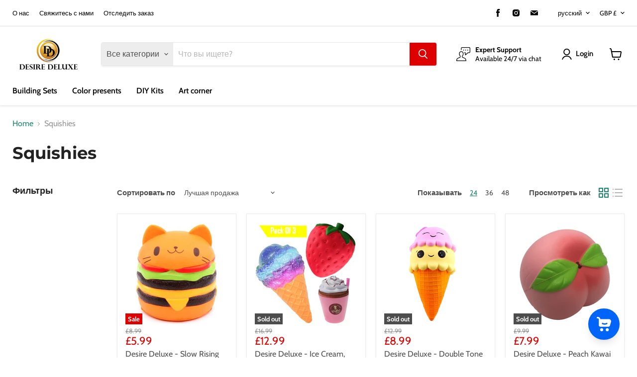

--- FILE ---
content_type: application/javascript
request_url: https://ecommplugins-trustboxsettings.trustpilot.com/desire-deluxe-store.myshopify.com.js?settings=1629907550536&shop=desire-deluxe-store.myshopify.com
body_size: 364
content:
const trustpilot_trustbox_settings = {"trustboxes":[],"activeTrustbox":0,"pageUrls":{"landing":"https://desire-deluxe-store.myshopify.com","category":"https://desire-deluxe-store.myshopify.com/collections/backpack","product":"https://desire-deluxe-store.myshopify.com/products/squishies-desire-deluxe-toys-13cm-milk-pack-slow-rising-kawaii-silly-squishy-jumbo-toy-uk-stress-seal-squishy-christmas-happy-birthday-presents-for-kids"}};
dispatchEvent(new CustomEvent('trustpilotTrustboxSettingsLoaded'));